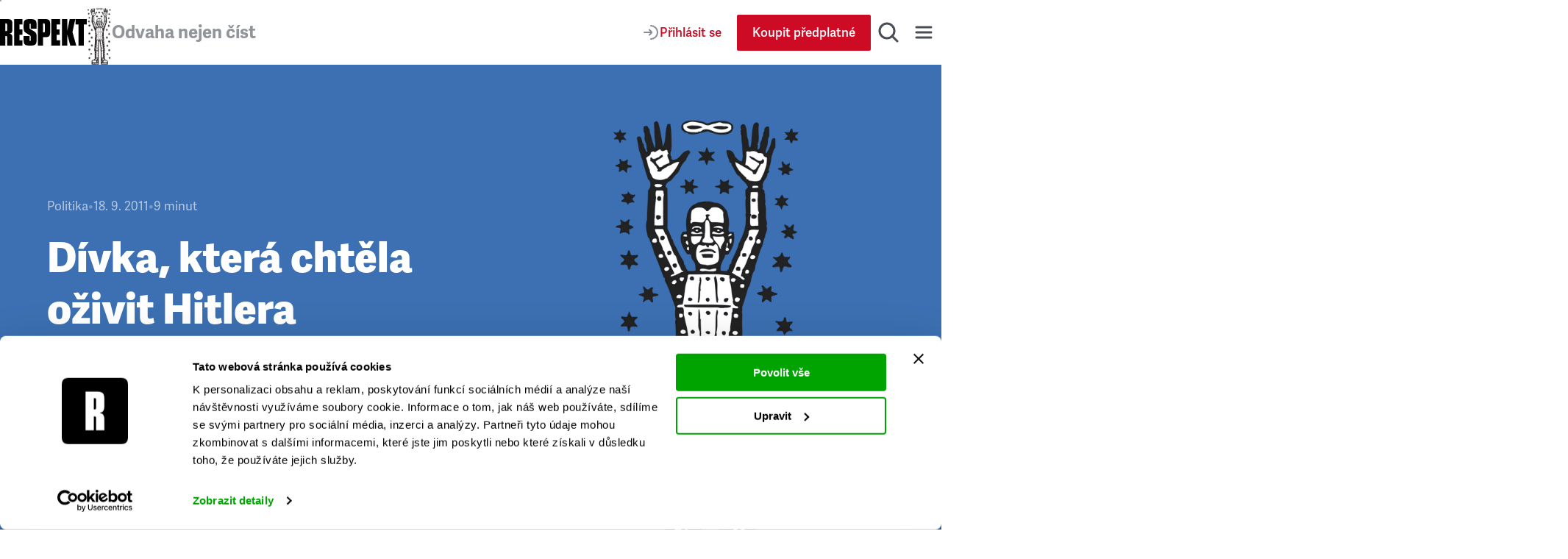

--- FILE ---
content_type: text/css; charset=UTF-8
request_url: https://www.respekt.cz/_next/static/css/a7e6d08e316beb0e.css
body_size: 1479
content:
@media print{.ArticlesList_root__I1bVV{display:none}}.ArticlesList_list__R7Fbh{padding-left:0;list-style:none;display:flex;flex-direction:column}.ArticlesList_borderTop__clu97{padding-top:1.25rem;border-top:1px solid #e3e3e3}.ArticlesList_grid__p6eGN{display:grid;grid-gap:.75rem;gap:.75rem}@media(min-width:48em){.ArticlesList_grid__p6eGN{grid-template-columns:repeat(2,1fr)}}@media(min-width:62em){.ArticlesList_grid__p6eGN{grid-template-columns:repeat(3,1fr)}}@media(min-width:48em){.ArticlesList_gridBigCard__GUFBk{grid-template-columns:none}}.ArticlesList_promo__NoApD{row-gap:1rem;margin-bottom:0}@media(min-width:48em){.ArticlesList_promo__NoApD{grid-template-columns:repeat(2,1fr)}}@media(min-width:62em){.ArticlesList_promo__NoApD{grid-template-columns:repeat(3,1fr)}}.ArticlesList_grid__p6eGN>a{padding-bottom:1rem;border-bottom:1px solid var(--line-light-background-color,#efefef);transition:background-color .3s ease}@media(hover:hover){.ArticlesList_grid__p6eGN>a:hover{background-color:var(--preview-background-color,#fafafa)}}@media(min-width:48em){.ArticlesList_grid__p6eGN>a{position:relative;padding-top:1.375rem;padding-right:1rem;padding-left:1rem;margin-bottom:1rem;border-bottom:0}.ArticlesList_grid__p6eGN>a:after{content:"";position:absolute;right:0;bottom:-1rem;left:0;display:block;border-bottom:1px solid var(--line-light-background-color,#efefef)}}.ArticlesList_promo__NoApD>a:last-of-type{border-bottom:0}@media(min-width:62em){.ArticlesList_promo__NoApD>a{margin-bottom:0}.ArticlesList_promo__NoApD>a:after{content:none}}@media(min-width:48em){.ArticlesList_grid__p6eGN>a:nth-child(3n+1):after{left:1rem}.ArticlesList_grid__p6eGN>a:nth-child(3n+3):after{right:1rem}.ArticlesList_grid__p6eGN>a:nth-child(3n+2){border-right:1px solid var(--line-light-background-color,#efefef);border-left:1px solid var(--line-light-background-color,#efefef)}.ArticlesList_promo__NoApD>a:nth-child(3n+2){border-right:0}}@media(min-width:62em){.ArticlesList_promo__NoApD>a:nth-child(3n+2){border-right:1px solid var(--line-light-background-color,#efefef)}}@media(min-width:48em){.ArticlesList_promo__NoApD>a:nth-child(3n+3){border-right:1px solid var(--line-light-background-color,#efefef)}.ArticlesList_promo__NoApD>a:nth-child(3n+3):after{content:none}}@media(min-width:62em){.ArticlesList_promo__NoApD>a:nth-child(3n+3){border-right:0}}.ArticlesList_ordered__ZgoXc{counter-reset:popular-articles}.ArticlesList_heading__I5bOF{margin-bottom:2rem}.ArticlesList_headingPrimaryColor__CH0tz{margin-bottom:1.2857142857em;font-weight:400;font-size:.875rem;letter-spacing:.0714285714em;text-transform:uppercase;color:#ce0b24}.LinkBack_root__bBPif{display:inline-flex;align-items:center;padding:0;margin-bottom:.75rem;font-size:1.0625rem;line-height:1.3;font-family:adelle-sans,arial,sans-serif;text-decoration:none;color:#494e56;border:none;background:none;cursor:pointer}@media(min-width:62em){.LinkBack_root__bBPif{margin-bottom:1.5rem}}@media (hover:hover){.LinkBack_root__bBPif:hover{text-decoration:underline}}.LinkBack_root__bBPif svg{width:.75rem;height:.75rem;margin-right:.5rem}.SectionHeroHeader_root__q1Pqa{display:flex;flex-flow:column wrap;gap:1rem 2rem;align-items:baseline;justify-content:space-between}@media(min-width:48em){.SectionHeroHeader_root__q1Pqa{flex-direction:row;align-items:center}}.SectionHeroHeader_title__abYCK{color:#181d27}.SectionHeroHeader_subtitle__vYrRA{margin-top:.5rem;font-size:1.0625rem;line-height:1.3;font-family:adelle-sans,arial,sans-serif;color:#494e56}.AuthorHero_root__w8QE8{display:grid;background-color:rgba(242,164,58,.2)}@media(min-width:62em){.AuthorHero_root__w8QE8{grid-template-columns:1fr 1fr}}.AuthorHero_leftColumn__6IRGK{display:flex;flex:1 1;flex-direction:column;-moz-column-gap:1.875rem;column-gap:1.875rem;order:2;width:100%;max-width:52.5rem;padding:1.5rem;margin-left:auto}@media(min-width:75em){.AuthorHero_leftColumn__6IRGK{padding:3rem 4rem 4.6875rem}}@media(min-width:62em){.AuthorHero_leftColumn__6IRGK{order:1}}.AuthorHero_rightColumn__z_fIR{position:relative;flex:1 1;order:1;height:18.75rem}@media(min-width:48em){.AuthorHero_rightColumn__z_fIR{height:31.25rem}}@media(min-width:62em){.AuthorHero_rightColumn__z_fIR{order:2;max-width:52.5rem;height:auto}}.AuthorHero_rightColumn__z_fIR .AuthorHero_links__Bcc__{position:absolute;right:1rem;bottom:1rem;display:block}@media(min-width:62em){.AuthorHero_rightColumn__z_fIR .AuthorHero_links__Bcc__{display:none}}.AuthorHero_links__Bcc__ a{margin-left:.5rem}.AuthorHero_description__QccrA{margin-top:1.5rem;font-size:1.125rem}.AuthorHero_stats__R0KPx{display:flex;flex-wrap:wrap;margin:1.5rem 0}.AuthorHero_stats__R0KPx p{display:flex;gap:.5rem;align-items:center;font-family:adelle,adelle-sans,arial,sans-serif}.AuthorHero_stats__R0KPx p:first-child{margin-right:2.5rem}.AuthorHero_stats__R0KPx span{font-weight:800;font-size:2.5rem;line-height:1.3;font-family:adelle-sans,arial,sans-serif}.AuthorHero_actions__7sn7D{display:flex;justify-content:space-between}.AuthorHero_actions__7sn7D div{margin-left:auto}.AuthorHero_actions__7sn7D .AuthorHero_links__Bcc__{display:none}@media(min-width:62em){.AuthorHero_actions__7sn7D .AuthorHero_links__Bcc__{display:block}}.AuthorHero_socialItem__uZ2Ux>svg:focus{transform:scale(1.1);transition:transform .333s ease}@media (hover:hover){.AuthorHero_socialItem__uZ2Ux>svg:hover{transform:scale(1.1);transition:transform .333s ease}}.AuthorInfo_root__XbeCF{display:flex;align-items:center;text-decoration:none}.AuthorInfo_avatar__NwYtc{position:relative;width:5rem;height:5rem;margin-right:.75rem}@media(min-width:75em){.AuthorInfo_avatar__NwYtc{width:6.25rem;height:6.25rem}}.AuthorInfo_text__11wpj{flex:1 1;font-family:adelle-sans,arial,sans-serif}.AuthorInfo_text__11wpj h3{font-size:1.375rem;line-height:1.3;font-family:adelle-sans,arial,sans-serif;color:#181d27}@media(min-width:75em){.AuthorInfo_text__11wpj h3{font-size:1.5rem;line-height:1.3}}@media (hover:hover){.AuthorInfo_root__XbeCF:hover h3{text-decoration:underline}}.AuthorInfo_text__11wpj p{font-size:.875rem;line-height:1.3;color:#494e56}.AuthorsGrid_root__lEa_N{display:grid;grid-gap:2.5rem;gap:2.5rem;padding-top:2rem}@media(min-width:48em){.AuthorsGrid_root__lEa_N{grid-template-columns:repeat(2,3fr)}}@media(min-width:62em){.AuthorsGrid_root__lEa_N{grid-template-columns:repeat(3,3fr)}}.AuthorsGrid_marginBottom__m1rKC{margin-bottom:2rem}.ArticlesListBanner_root__6z6Dj{margin:2.25rem 0}@media(min-width:48em){.ArticlesListBanner_root__6z6Dj{grid-column:span 2}}@media(min-width:62em){.ArticlesListBanner_root__6z6Dj{grid-column:span 3}}.CampaignSnippet_root__Gjrfw{border-radius:.375rem}.StoreCard_root__nWQUg{display:flex;flex-direction:column;align-items:center;padding:2rem;border-radius:.375rem;background-color:rgba(242,164,58,.2)}.StoreCard_image__UBe4h{position:relative;margin-bottom:1rem}@media(min-width:48em){.StoreCard_image__UBe4h{margin-bottom:2rem}}.StoreCard_image__UBe4h>img{width:auto;max-height:15.9375rem;overflow:hidden;border-radius:.25rem;box-shadow:0 .125rem .25rem 0 rgba(65,52,6,.102),0 .4375rem .4375rem 0 rgba(65,52,6,.078),0 .9375rem .5625rem 0 rgba(65,52,6,.051),0 1.6875rem .6875rem 0 rgba(65,52,6,.012),0 2.625rem .75rem 0 rgba(65,52,6,0)}.StoreCard_title__5d2Gw{margin-bottom:1rem;text-align:center;color:#181d27}.SectionArticlesGrid_loadMoreWrapper__3UnxQ{margin-top:2.5rem;text-align:center}.SectionMain_rowGap__ZFcOA{display:grid;grid-row-gap:1.875rem;row-gap:1.875rem}